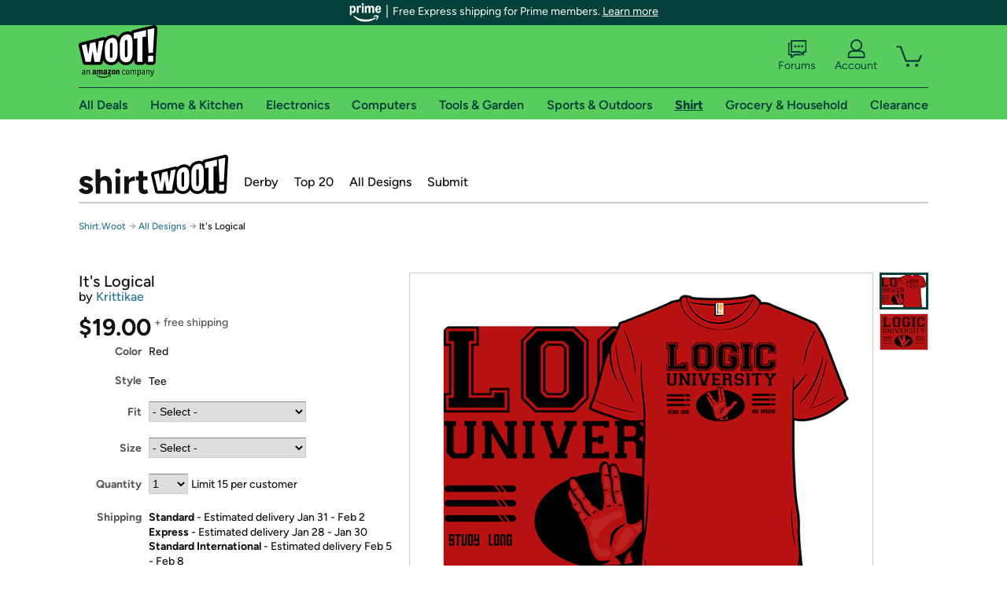

--- FILE ---
content_type: text/html; charset=utf-8
request_url: https://shirt.woot.com/offers/its-logical?ref=cnt_ctlg_dgn_36
body_size: 21891
content:



    <!DOCTYPE html>
    <html>
    <head>
        <!--AWS RUM-->
<script>(function (n, i, v, r, s, c, x, z) { x = window.AwsRumClient = { q: [], n: n, i: i, v: v, r: r, c: c }; window[n] = function (c, p) { x.q.push({ c: c, p: p }); }; z = document.createElement('script'); z.async = true; z.src = s; document.head.insertBefore(z, document.head.getElementsByTagName('script')[0]); })('cwr', 'f3691888-3da1-4d69-a78a-bbc88c499553', '1.0.0', 'us-east-1', 'https://client.rum.us-east-1.amazonaws.com/1.5.0/cwr.js', { guestRoleArn: "arn:aws:iam::525508281157:role/RUM-Monitor-us-east-1-525508281157-0063818041461-Unauth", identityPoolId: "us-east-1:9d0ab28f-ed32-4a67-84b0-1a981cafd7fb", endpoint: "https://dataplane.rum.us-east-1.amazonaws.com", telemetries: ["performance", "errors", "http"], allowCookies: true, enableXRay: true });</script>
<!--End AWS RUM-->

        <title>It&#39;s Logical</title>
        <link rel="icon" type="image/png" href="https://d3rqdbvvokrlbl.cloudfront.net/lib/Images/favicon/favicon-96x96.2025.png" sizes="96x96" />
<link rel="icon" type="image/svg+xml" href="https://d3rqdbvvokrlbl.cloudfront.net/lib/Images/favicon/favicon.2025.svg" />
<link rel="apple-touch-icon" sizes="180x180" href="https://d3rqdbvvokrlbl.cloudfront.net/lib/Images/favicon/apple-touch-icon.5.png" />
<meta name="apple-mobile-web-app-title" content="Woot!" />


        <link href="https://d3rqdbvvokrlbl.cloudfront.net/areas/shirt.woot/styles/shared/layout.53e626251032.less" rel="stylesheet" />
        <link href="https://shirt.woot.com/offers/its-logical"
              rel="canonical">
        
        <meta content="width=1100" name="viewport" />
        <meta name="google-site-verification" content="OvtTPma0yP_gBPm58WnY3eTo2QcEZerb24x8gTUgiZQ" />
        <script crossorigin="anonymous" src="https://d3rqdbvvokrlbl.cloudfront.net/lib/scripts/shared/jquery-modernizr.53e626251032.js"></script>

        <meta content="2026-01-23T02:21:29.6242782Z" id="timestamp">

            
    <meta property="fb:app_id" content="121800081168103" />
    <meta property="og:description" content="It&#39;s Logical" />

            <meta property="og:image" content="https://images-na.ssl-images-amazon.com/images/S/mediaservice.woot.com/9db04343-5556-44d1-bdfb-dd52944e3e02._AC_SR882,441_.png" />
            <meta property="og:image" content="https://images-na.ssl-images-amazon.com/images/S/mediaservice.woot.com/70d57db6-0fb5-4cfc-b8aa-842109d8753f._AC_SR882,441_.png" />
    <meta property="og:site_name" content="Shirt.Woot" />
    <meta property="og:title" content="It&#39;s Logical - $19.00 - Free shipping" />
    <meta property="og:url" content="https://shirt.woot.com/offers/its-logical" />
    <meta property="og:type" content="product" />
        <meta property="product:price:amount" content="19.0" />
            <meta property="product:price:currency" content="USD" />
                <meta name="twitter:card" content="summary_large_image" />
        <meta name="twitter:site" content="@woot" />
            <meta name="twitter:image" content="https://images-na.ssl-images-amazon.com/images/S/mediaservice.woot.com/9db04343-5556-44d1-bdfb-dd52944e3e02._AC_SR882,441_.png" />


        <script>
            var googletag = googletag || {};
            googletag.cmd = googletag.cmd || [];
            (function () {
                var gads = document.createElement("script");
                gads.async = true;
                gads.type = "text/javascript";
                var useSSL = "https:" == document.location.protocol;
                gads.src = (useSSL ? "https:" : "http:") + "//www.googletagservices.com/tag/js/gpt.js";
                var node = document.getElementsByTagName("script")[0];
                node.parentNode.insertBefore(gads, node);
            })();
        </script>

        
            <script>
        var googleDataLayer = googleDataLayer || [];
        googleDataLayer.push({
            customDimensions: {
                displayType: 'Desktop',
            },
        });
    </script>

    <!-- Google Tag Manager -->
    <script>
        (function (w, d, s, l, i) {
            w[l] = w[l] || []; w[l].push({
                'gtm.start':
                    new Date().getTime(), event: 'gtm.js'
            }); var f = d.getElementsByTagName(s)[0],
                j = d.createElement(s), dl = l != 'dataLayer' ? '&l=' + l : ''; j.async = true; j.src =
                    '//www.googletagmanager.com/gtm.js?id=' + i + dl; f.parentNode.insertBefore(j, f);
        })(window, document, 'script', 'googleDataLayer', 'GTM-KBS4QP');</script>
    <!-- End Google Tag Manager -->


        

        <!-- Optimizely -->
        <script src="https://cdn.optimizely.com/js/25069340825.js"></script>
        <!-- End Optimizely -->

        
    <link href="https://shirt.woot.com/offers/its-logical" rel="canonical" />
    <link href="https://d3rqdbvvokrlbl.cloudfront.net/styles/offers/detail.53e626251032.less" rel="stylesheet" />


    <script>
        var offerPurchaseLimit = 15;
        var offerAvailableQuantity = 15;
        var offerItems = [{"Id":"85f89d8c-1fd1-4dda-8e52-0f0588b1e005","Asin":null,"AmazonPrice":null,"Attributes":[{"Key":"Fit","Value":"Classic"},{"Key":"Size","Value":"Men\u0027s Small"}],"FormattedDiscount":"","FormattedListPrice":"","FormattedSalePrice":"$19.00","FormattedWarrantyPrice":null,"Key":"Classic|Men\u0027s Small","ListPrice":0,"Quantity":15,"SalePrice":19.0,"SKU":"XQ916775d","TotalReviews":null,"WarrantyPrice":null,"WarrantyTerm":null,"WarrantyUrl":null},{"Id":"803da4ea-b7a8-4bbf-a303-55b001ae642a","Asin":null,"AmazonPrice":null,"Attributes":[{"Key":"Fit","Value":"Classic"},{"Key":"Size","Value":"Men\u0027s Medium"}],"FormattedDiscount":"","FormattedListPrice":"","FormattedSalePrice":"$19.00","FormattedWarrantyPrice":null,"Key":"Classic|Men\u0027s Medium","ListPrice":0,"Quantity":15,"SalePrice":19.0,"SKU":"XQ916775e","TotalReviews":null,"WarrantyPrice":null,"WarrantyTerm":null,"WarrantyUrl":null},{"Id":"642a01cb-d5bc-47b6-86b2-3aaf7be67180","Asin":null,"AmazonPrice":null,"Attributes":[{"Key":"Fit","Value":"Classic"},{"Key":"Size","Value":"Men\u0027s Large"}],"FormattedDiscount":"","FormattedListPrice":"","FormattedSalePrice":"$19.00","FormattedWarrantyPrice":null,"Key":"Classic|Men\u0027s Large","ListPrice":0,"Quantity":15,"SalePrice":19.0,"SKU":"XQ916775f","TotalReviews":null,"WarrantyPrice":null,"WarrantyTerm":null,"WarrantyUrl":null},{"Id":"c0de3403-630a-4dc9-aaf6-bb0f4e5711ff","Asin":null,"AmazonPrice":null,"Attributes":[{"Key":"Fit","Value":"Classic"},{"Key":"Size","Value":"Men\u0027s XL"}],"FormattedDiscount":"","FormattedListPrice":"","FormattedSalePrice":"$19.00","FormattedWarrantyPrice":null,"Key":"Classic|Men\u0027s XL","ListPrice":0,"Quantity":15,"SalePrice":19.0,"SKU":"XQ916775g","TotalReviews":null,"WarrantyPrice":null,"WarrantyTerm":null,"WarrantyUrl":null},{"Id":"f2af37f1-12e0-45f2-bd73-d17dd2ef5bf6","Asin":null,"AmazonPrice":null,"Attributes":[{"Key":"Fit","Value":"Classic"},{"Key":"Size","Value":"Men\u0027s 2XL"}],"FormattedDiscount":"","FormattedListPrice":"","FormattedSalePrice":"$19.00","FormattedWarrantyPrice":null,"Key":"Classic|Men\u0027s 2XL","ListPrice":0,"Quantity":15,"SalePrice":19.0,"SKU":"XQ916775h","TotalReviews":null,"WarrantyPrice":null,"WarrantyTerm":null,"WarrantyUrl":null},{"Id":"9afa4059-2a92-423b-96af-8689cf84c5be","Asin":null,"AmazonPrice":null,"Attributes":[{"Key":"Fit","Value":"Classic"},{"Key":"Size","Value":"Men\u0027s 3XL"}],"FormattedDiscount":"","FormattedListPrice":"","FormattedSalePrice":"$19.00","FormattedWarrantyPrice":null,"Key":"Classic|Men\u0027s 3XL","ListPrice":0,"Quantity":15,"SalePrice":19.0,"SKU":"XQ916775j","TotalReviews":null,"WarrantyPrice":null,"WarrantyTerm":null,"WarrantyUrl":null},{"Id":"edbb416d-a44c-43e0-85da-7ae40711bc22","Asin":null,"AmazonPrice":null,"Attributes":[{"Key":"Fit","Value":"Classic"},{"Key":"Size","Value":"Women\u0027s Small"}],"FormattedDiscount":"","FormattedListPrice":"","FormattedSalePrice":"$19.00","FormattedWarrantyPrice":null,"Key":"Classic|Women\u0027s Small","ListPrice":0,"Quantity":15,"SalePrice":19.0,"SKU":"XQ916775a","TotalReviews":null,"WarrantyPrice":null,"WarrantyTerm":null,"WarrantyUrl":null},{"Id":"aadc5dc0-3a55-4933-a106-c9cd89aa8650","Asin":null,"AmazonPrice":null,"Attributes":[{"Key":"Fit","Value":"Classic"},{"Key":"Size","Value":"Women\u0027s Medium"}],"FormattedDiscount":"","FormattedListPrice":"","FormattedSalePrice":"$19.00","FormattedWarrantyPrice":null,"Key":"Classic|Women\u0027s Medium","ListPrice":0,"Quantity":15,"SalePrice":19.0,"SKU":"XQ916775b","TotalReviews":null,"WarrantyPrice":null,"WarrantyTerm":null,"WarrantyUrl":null},{"Id":"a5b7ac52-53cf-42a2-a9a3-489cf0d0c45d","Asin":null,"AmazonPrice":null,"Attributes":[{"Key":"Fit","Value":"Classic"},{"Key":"Size","Value":"Women\u0027s Large"}],"FormattedDiscount":"","FormattedListPrice":"","FormattedSalePrice":"$19.00","FormattedWarrantyPrice":null,"Key":"Classic|Women\u0027s Large","ListPrice":0,"Quantity":15,"SalePrice":19.0,"SKU":"XQ916775c","TotalReviews":null,"WarrantyPrice":null,"WarrantyTerm":null,"WarrantyUrl":null},{"Id":"3a3006e3-d006-4ab6-846b-7ac0117264e1","Asin":null,"AmazonPrice":null,"Attributes":[{"Key":"Fit","Value":"Classic"},{"Key":"Size","Value":"Women\u0027s XL"}],"FormattedDiscount":"","FormattedListPrice":"","FormattedSalePrice":"$19.00","FormattedWarrantyPrice":null,"Key":"Classic|Women\u0027s XL","ListPrice":0,"Quantity":15,"SalePrice":19.0,"SKU":"XQ916775i","TotalReviews":null,"WarrantyPrice":null,"WarrantyTerm":null,"WarrantyUrl":null},{"Id":"0d46c9c8-5c1e-4e03-aa06-207cdabcd9d6","Asin":null,"AmazonPrice":null,"Attributes":[{"Key":"Fit","Value":"Classic"},{"Key":"Size","Value":"Women\u0027s 2XL"}],"FormattedDiscount":"","FormattedListPrice":"","FormattedSalePrice":"$19.00","FormattedWarrantyPrice":null,"Key":"Classic|Women\u0027s 2XL","ListPrice":0,"Quantity":15,"SalePrice":19.0,"SKU":"XQ916775k","TotalReviews":null,"WarrantyPrice":null,"WarrantyTerm":null,"WarrantyUrl":null},{"Id":"6b13b34c-61f1-4497-b897-ccd51141c29c","Asin":null,"AmazonPrice":null,"Attributes":[{"Key":"Fit","Value":"Classic"},{"Key":"Size","Value":"Women\u0027s 3XL"}],"FormattedDiscount":"","FormattedListPrice":"","FormattedSalePrice":"$19.00","FormattedWarrantyPrice":null,"Key":"Classic|Women\u0027s 3XL","ListPrice":0,"Quantity":15,"SalePrice":19.0,"SKU":"XQ916775l","TotalReviews":null,"WarrantyPrice":null,"WarrantyTerm":null,"WarrantyUrl":null},{"Id":"21d6c769-8a15-4af9-a764-9c658cb43139","Asin":null,"AmazonPrice":null,"Attributes":[{"Key":"Fit","Value":"Classic"},{"Key":"Size","Value":"Kids 2"}],"FormattedDiscount":"","FormattedListPrice":"","FormattedSalePrice":"$19.00","FormattedWarrantyPrice":null,"Key":"Classic|Kids 2","ListPrice":0,"Quantity":15,"SalePrice":19.0,"SKU":"XQ916775r","TotalReviews":null,"WarrantyPrice":null,"WarrantyTerm":null,"WarrantyUrl":null},{"Id":"9805c7c8-7ed7-4092-ad4f-daf41db62507","Asin":null,"AmazonPrice":null,"Attributes":[{"Key":"Fit","Value":"Classic"},{"Key":"Size","Value":"Kids 3"}],"FormattedDiscount":"","FormattedListPrice":"","FormattedSalePrice":"$19.00","FormattedWarrantyPrice":null,"Key":"Classic|Kids 3","ListPrice":0,"Quantity":15,"SalePrice":19.0,"SKU":"XQ916775s","TotalReviews":null,"WarrantyPrice":null,"WarrantyTerm":null,"WarrantyUrl":null},{"Id":"456612a0-a4f9-48af-a340-8e138a9fd798","Asin":null,"AmazonPrice":null,"Attributes":[{"Key":"Fit","Value":"Classic"},{"Key":"Size","Value":"Kids 4"}],"FormattedDiscount":"","FormattedListPrice":"","FormattedSalePrice":"$19.00","FormattedWarrantyPrice":null,"Key":"Classic|Kids 4","ListPrice":0,"Quantity":15,"SalePrice":19.0,"SKU":"XQ916775t","TotalReviews":null,"WarrantyPrice":null,"WarrantyTerm":null,"WarrantyUrl":null},{"Id":"f7af1b86-b859-40e0-86b1-f9ae675da292","Asin":null,"AmazonPrice":null,"Attributes":[{"Key":"Fit","Value":"Classic"},{"Key":"Size","Value":"Kids 6"}],"FormattedDiscount":"","FormattedListPrice":"","FormattedSalePrice":"$19.00","FormattedWarrantyPrice":null,"Key":"Classic|Kids 6","ListPrice":0,"Quantity":15,"SalePrice":19.0,"SKU":"XQ916775v","TotalReviews":null,"WarrantyPrice":null,"WarrantyTerm":null,"WarrantyUrl":null},{"Id":"58b80edf-650b-423c-9c36-7b7833b7d186","Asin":null,"AmazonPrice":null,"Attributes":[{"Key":"Fit","Value":"Classic"},{"Key":"Size","Value":"Kids 8"}],"FormattedDiscount":"","FormattedListPrice":"","FormattedSalePrice":"$19.00","FormattedWarrantyPrice":null,"Key":"Classic|Kids 8","ListPrice":0,"Quantity":15,"SalePrice":19.0,"SKU":"XQ916775w","TotalReviews":null,"WarrantyPrice":null,"WarrantyTerm":null,"WarrantyUrl":null},{"Id":"a5933bda-1a29-458e-9d3d-c8a841f572a9","Asin":null,"AmazonPrice":null,"Attributes":[{"Key":"Fit","Value":"Classic"},{"Key":"Size","Value":"Kids 10"}],"FormattedDiscount":"","FormattedListPrice":"","FormattedSalePrice":"$19.00","FormattedWarrantyPrice":null,"Key":"Classic|Kids 10","ListPrice":0,"Quantity":15,"SalePrice":19.0,"SKU":"XQ916775x","TotalReviews":null,"WarrantyPrice":null,"WarrantyTerm":null,"WarrantyUrl":null},{"Id":"0470ee26-58e9-404c-96c0-76cff6c8c23f","Asin":null,"AmazonPrice":null,"Attributes":[{"Key":"Fit","Value":"Classic"},{"Key":"Size","Value":"Kids 12"}],"FormattedDiscount":"","FormattedListPrice":"","FormattedSalePrice":"$19.00","FormattedWarrantyPrice":null,"Key":"Classic|Kids 12","ListPrice":0,"Quantity":15,"SalePrice":19.0,"SKU":"XQ916775y","TotalReviews":null,"WarrantyPrice":null,"WarrantyTerm":null,"WarrantyUrl":null},{"Id":"b402277e-12e3-4497-a8c0-e626f3c91625","Asin":null,"AmazonPrice":null,"Attributes":[{"Key":"Fit","Value":"Fitted"},{"Key":"Size","Value":"Men\u0027s Small"}],"FormattedDiscount":"","FormattedListPrice":"","FormattedSalePrice":"$19.00","FormattedWarrantyPrice":null,"Key":"Fitted|Men\u0027s Small","ListPrice":0,"Quantity":0,"SalePrice":19.0,"SKU":"XQJ16775d","TotalReviews":null,"WarrantyPrice":null,"WarrantyTerm":null,"WarrantyUrl":null},{"Id":"c94b774c-35fd-4a7e-b46b-1eda811e155e","Asin":null,"AmazonPrice":null,"Attributes":[{"Key":"Fit","Value":"Fitted"},{"Key":"Size","Value":"Men\u0027s Medium"}],"FormattedDiscount":"","FormattedListPrice":"","FormattedSalePrice":"$19.00","FormattedWarrantyPrice":null,"Key":"Fitted|Men\u0027s Medium","ListPrice":0,"Quantity":0,"SalePrice":19.0,"SKU":"XQJ16775e","TotalReviews":null,"WarrantyPrice":null,"WarrantyTerm":null,"WarrantyUrl":null},{"Id":"56dea7bc-df98-4432-9efe-f7163c25cc29","Asin":null,"AmazonPrice":null,"Attributes":[{"Key":"Fit","Value":"Fitted"},{"Key":"Size","Value":"Men\u0027s Large"}],"FormattedDiscount":"","FormattedListPrice":"","FormattedSalePrice":"$19.00","FormattedWarrantyPrice":null,"Key":"Fitted|Men\u0027s Large","ListPrice":0,"Quantity":0,"SalePrice":19.0,"SKU":"XQJ16775f","TotalReviews":null,"WarrantyPrice":null,"WarrantyTerm":null,"WarrantyUrl":null},{"Id":"64adc05e-5da3-4278-bd7d-fc11093f907b","Asin":null,"AmazonPrice":null,"Attributes":[{"Key":"Fit","Value":"Fitted"},{"Key":"Size","Value":"Men\u0027s XL"}],"FormattedDiscount":"","FormattedListPrice":"","FormattedSalePrice":"$19.00","FormattedWarrantyPrice":null,"Key":"Fitted|Men\u0027s XL","ListPrice":0,"Quantity":0,"SalePrice":19.0,"SKU":"XQJ16775g","TotalReviews":null,"WarrantyPrice":null,"WarrantyTerm":null,"WarrantyUrl":null},{"Id":"5c7c17a1-6e77-45ac-b554-d506bb0447dc","Asin":null,"AmazonPrice":null,"Attributes":[{"Key":"Fit","Value":"Fitted"},{"Key":"Size","Value":"Men\u0027s 2XL"}],"FormattedDiscount":"","FormattedListPrice":"","FormattedSalePrice":"$19.00","FormattedWarrantyPrice":null,"Key":"Fitted|Men\u0027s 2XL","ListPrice":0,"Quantity":0,"SalePrice":19.0,"SKU":"XQJ16775h","TotalReviews":null,"WarrantyPrice":null,"WarrantyTerm":null,"WarrantyUrl":null},{"Id":"536dc06d-2f84-4670-a77b-28db19c496c3","Asin":null,"AmazonPrice":null,"Attributes":[{"Key":"Fit","Value":"Fitted"},{"Key":"Size","Value":"Men\u0027s 3XL"}],"FormattedDiscount":"","FormattedListPrice":"","FormattedSalePrice":"$19.00","FormattedWarrantyPrice":null,"Key":"Fitted|Men\u0027s 3XL","ListPrice":0,"Quantity":0,"SalePrice":19.0,"SKU":"XQJ16775j","TotalReviews":null,"WarrantyPrice":null,"WarrantyTerm":null,"WarrantyUrl":null},{"Id":"b87a89eb-0354-4856-a60c-e677b807596c","Asin":null,"AmazonPrice":null,"Attributes":[{"Key":"Fit","Value":"Fitted"},{"Key":"Size","Value":"Women\u0027s Small"}],"FormattedDiscount":"","FormattedListPrice":"","FormattedSalePrice":"$19.00","FormattedWarrantyPrice":null,"Key":"Fitted|Women\u0027s Small","ListPrice":0,"Quantity":0,"SalePrice":19.0,"SKU":"XQJ16775a","TotalReviews":null,"WarrantyPrice":null,"WarrantyTerm":null,"WarrantyUrl":null},{"Id":"882c59ae-1200-4f62-a8dc-49227fb53549","Asin":null,"AmazonPrice":null,"Attributes":[{"Key":"Fit","Value":"Fitted"},{"Key":"Size","Value":"Women\u0027s Medium"}],"FormattedDiscount":"","FormattedListPrice":"","FormattedSalePrice":"$19.00","FormattedWarrantyPrice":null,"Key":"Fitted|Women\u0027s Medium","ListPrice":0,"Quantity":0,"SalePrice":19.0,"SKU":"XQJ16775b","TotalReviews":null,"WarrantyPrice":null,"WarrantyTerm":null,"WarrantyUrl":null},{"Id":"6f03bafc-e917-4e3c-b594-d08b8cb666e1","Asin":null,"AmazonPrice":null,"Attributes":[{"Key":"Fit","Value":"Fitted"},{"Key":"Size","Value":"Women\u0027s Large"}],"FormattedDiscount":"","FormattedListPrice":"","FormattedSalePrice":"$19.00","FormattedWarrantyPrice":null,"Key":"Fitted|Women\u0027s Large","ListPrice":0,"Quantity":0,"SalePrice":19.0,"SKU":"XQJ16775c","TotalReviews":null,"WarrantyPrice":null,"WarrantyTerm":null,"WarrantyUrl":null},{"Id":"f25620ca-ce5b-4bb6-ab9c-06c0efd54537","Asin":null,"AmazonPrice":null,"Attributes":[{"Key":"Fit","Value":"Fitted"},{"Key":"Size","Value":"Women\u0027s XL"}],"FormattedDiscount":"","FormattedListPrice":"","FormattedSalePrice":"$19.00","FormattedWarrantyPrice":null,"Key":"Fitted|Women\u0027s XL","ListPrice":0,"Quantity":0,"SalePrice":19.0,"SKU":"XQJ16775i","TotalReviews":null,"WarrantyPrice":null,"WarrantyTerm":null,"WarrantyUrl":null},{"Id":"8d8279ac-dd30-4c21-99b0-3779506e6ce9","Asin":null,"AmazonPrice":null,"Attributes":[{"Key":"Fit","Value":"Fitted"},{"Key":"Size","Value":"Women\u0027s 2XL"}],"FormattedDiscount":"","FormattedListPrice":"","FormattedSalePrice":"$19.00","FormattedWarrantyPrice":null,"Key":"Fitted|Women\u0027s 2XL","ListPrice":0,"Quantity":0,"SalePrice":19.0,"SKU":"XQJ16775k","TotalReviews":null,"WarrantyPrice":null,"WarrantyTerm":null,"WarrantyUrl":null},{"Id":"b4ddb953-da3a-4460-8fb8-5c3108e071ce","Asin":null,"AmazonPrice":null,"Attributes":[{"Key":"Fit","Value":"Fitted"},{"Key":"Size","Value":"Kids 2"}],"FormattedDiscount":"","FormattedListPrice":"","FormattedSalePrice":"$19.00","FormattedWarrantyPrice":null,"Key":"Fitted|Kids 2","ListPrice":0,"Quantity":0,"SalePrice":19.0,"SKU":"XQJ16775r","TotalReviews":null,"WarrantyPrice":null,"WarrantyTerm":null,"WarrantyUrl":null},{"Id":"043d9ff9-0ce7-4a7a-bf3b-f905960116f1","Asin":null,"AmazonPrice":null,"Attributes":[{"Key":"Fit","Value":"Fitted"},{"Key":"Size","Value":"Kids 3"}],"FormattedDiscount":"","FormattedListPrice":"","FormattedSalePrice":"$19.00","FormattedWarrantyPrice":null,"Key":"Fitted|Kids 3","ListPrice":0,"Quantity":0,"SalePrice":19.0,"SKU":"XQJ16775s","TotalReviews":null,"WarrantyPrice":null,"WarrantyTerm":null,"WarrantyUrl":null},{"Id":"1aa3426c-2949-42ea-9d61-5c112619e87a","Asin":null,"AmazonPrice":null,"Attributes":[{"Key":"Fit","Value":"Fitted"},{"Key":"Size","Value":"Kids 4"}],"FormattedDiscount":"","FormattedListPrice":"","FormattedSalePrice":"$19.00","FormattedWarrantyPrice":null,"Key":"Fitted|Kids 4","ListPrice":0,"Quantity":0,"SalePrice":19.0,"SKU":"XQJ16775t","TotalReviews":null,"WarrantyPrice":null,"WarrantyTerm":null,"WarrantyUrl":null},{"Id":"2ee0be98-cc2c-49d8-a412-f5e3e9bd5ad9","Asin":null,"AmazonPrice":null,"Attributes":[{"Key":"Fit","Value":"Fitted"},{"Key":"Size","Value":"Kids 6"}],"FormattedDiscount":"","FormattedListPrice":"","FormattedSalePrice":"$19.00","FormattedWarrantyPrice":null,"Key":"Fitted|Kids 6","ListPrice":0,"Quantity":0,"SalePrice":19.0,"SKU":"XQJ16775v","TotalReviews":null,"WarrantyPrice":null,"WarrantyTerm":null,"WarrantyUrl":null},{"Id":"34bd6fc5-3229-423c-8fd5-31db64a2518c","Asin":null,"AmazonPrice":null,"Attributes":[{"Key":"Fit","Value":"Fitted"},{"Key":"Size","Value":"Kids 8"}],"FormattedDiscount":"","FormattedListPrice":"","FormattedSalePrice":"$19.00","FormattedWarrantyPrice":null,"Key":"Fitted|Kids 8","ListPrice":0,"Quantity":0,"SalePrice":19.0,"SKU":"XQJ16775w","TotalReviews":null,"WarrantyPrice":null,"WarrantyTerm":null,"WarrantyUrl":null},{"Id":"b9efccfa-cf1f-4a6c-91c6-7c4dc5957a2e","Asin":null,"AmazonPrice":null,"Attributes":[{"Key":"Fit","Value":"Fitted"},{"Key":"Size","Value":"Kids 10"}],"FormattedDiscount":"","FormattedListPrice":"","FormattedSalePrice":"$19.00","FormattedWarrantyPrice":null,"Key":"Fitted|Kids 10","ListPrice":0,"Quantity":0,"SalePrice":19.0,"SKU":"XQJ16775x","TotalReviews":null,"WarrantyPrice":null,"WarrantyTerm":null,"WarrantyUrl":null},{"Id":"36ad07d2-01b5-4fcf-a8a1-1c9d4c97abed","Asin":null,"AmazonPrice":null,"Attributes":[{"Key":"Fit","Value":"Fitted"},{"Key":"Size","Value":"Kids 12"}],"FormattedDiscount":"","FormattedListPrice":"","FormattedSalePrice":"$19.00","FormattedWarrantyPrice":null,"Key":"Fitted|Kids 12","ListPrice":0,"Quantity":0,"SalePrice":19.0,"SKU":"XQJ16775y","TotalReviews":null,"WarrantyPrice":null,"WarrantyTerm":null,"WarrantyUrl":null}];
        var usePriceUpdate = false;
        var eventType = "CatalogEvent";
        var eventId = "493a1362-ea07-49f5-a89c-2716011bfef3";
        var offerId = "369c5d35-53cf-426e-a989-f6a4858e68bc";
        var offerTitle = "It&#39;s Logical";
    </script>


<!-- Longitude Advertisement -->
        <script>
            window.addEventListener("load", function () {
                var s = document.createElement('script');
                s.type = 'text/javascript';
                s.async = true;
                s.src = 'https://lngtd.com/woot.js';
                var h = document.getElementsByTagName('head')[0];
                h.append(s);
            });
        </script>
<!-- End Longitude Advertisement -->

        <style> </style > <script> $(function(){
if (document.location.href.indexOf('woot.com/offers/') < 0) {
    return;
}

var $linksWithWrongUrl = $('a[href="https://admin.woot.com/warranty"]');
if ($linksWithWrongUrl.length === 0) {
    return;
}
$linksWithWrongUrl.attr('href', document.location.origin + '/warranty');
}) </script> <style > </style><style></style >
<script>
$(document).ready(function () { 
$('p, h1, h2, h3, a').filter(':contains("Woot Inc"), :contains("Woot, Inc")').each(function(){$(this).text($(this).text().replace(/Woot,? Inc\.?/g,"Woot LLC")); });
});
</script>
<style ></style>

    </head>

    <body>
        

    <!-- Google Tag Manager (noscript) -->
        <noscript><iframe src="//www.googletagmanager.com/ns.html?id=GTM-KBS4QP"
        height="0" width="0" style="display:none;visibility:hidden" sandbox=""></iframe></noscript>
    <!-- End Google Tag Manager (noscript) -->


        
        <div id="header-container">
            
    
<div class="prime-header global-prime-header" data-test-ui="prime-logo-header">
    <img src="https://d3rqdbvvokrlbl.cloudfront.net/images/prime/prime-logo.svg" class="prime-logo-icon" alt="Logo of Amazon Prime" />
        <span>Free Express shipping for Prime members. <a href="#" data-test-ui="prime-header-click">Learn more</a></span>
</div>



<section id="prime-modal" data-test-ui="prime-header-open">
    <a href="#" class="close" aria-label="Close" data-test-ui="prime-header-close">X</a>
    <header data-test-ui="prime-header-title">
        <div class="prime-logo"><img src="https://d3rqdbvvokrlbl.cloudfront.net/lib/images/shared/amazon-prime.svg" /></div>
        <h1>Free shipping for Prime members on Woot!</h1>
    </header>
    <div data-test-ui="prime-header-content">
        <p>Woot! customers who are Amazon Prime members can enjoy special shipping benefits on Woot!, including:</p>
        <ul>
            <li>Free Standard shipping on Woot! orders</li>
            <li>Free Express shipping on Shirt.Woot orders</li>
        </ul>
        <p>Amazon Prime membership required. See individual offer pages for shipping details and restrictions. Not valid for international shipping addresses.</p>

            <div class="login-with-amazon" data-test-ui="prime-header-lwa">
                <p>Get started by logging in with Amazon or try a 30-day free trial of Amazon Prime<sup>*</sup></p>
                <a href="https://account.woot.com/Reauthenticate?openLwaModal=True&amp;ref=cnt_prime_lwa" class="auth-lwa-button">Login with Amazon</a>
                <a href=https://www.amazon.com/tryprimefree?ref_=assoc_tag_ph_1427739975520&amp;_encoding=UTF8&amp;camp=1789&amp;creative=9325&amp;linkCode=pf4&amp;tag=woot034-20&amp;linkId=1ec97244b92d7ba41db6dbde37269e59 target="_blank" class="prime-trial-flat-button">Try a 30-day free trial of Amazon Prime</a>
                <p class="re-login"><sup>*</sup>Re-login required on Woot! for benefits to take effect</p>
            </div>
    </div>
</section>



            



<a class="amazon-ingress" href="#" data-test-ui="amazon-ingress"><div class="arrow"></div>Back to Amazon.com</a>

<header id="global-header">
    <div class="header-container">
        <nav class="actions">
            <div class="logo-container">
                <a class="logo-container"     href="https://www.woot.com/?ref=w_ngh_w_2#ref=shirt.woot.com/header/tab@1.10-woot" data-ref-tag="w_ngh_w_2"
>
                    <img src="https://d3rqdbvvokrlbl.cloudfront.net/lib/images/sites/header/woot-logo.svg" alt="W-O-O-T exclamation. Woooot! an Amazon company." />
                </a>
            </div>
            <div class="actions-list-container menu-items-container">
                <div class="action-box">
                    <ul class="actions-list">
                        <li>
                            <a href="https://forums.woot.com/" class="forums">
                                <svg width="25" height="24" viewBox="0 0 25 24" fill="none"
    xmlns="http://www.w3.org/2000/svg">
    <g clip-path="url(#clip0_503_10326)">
        <g clip-path="url(#clip1_503_10326)">
            <path d="M24.21 1.29C24.03 1.11 23.78 1 23.52 1H5.02004C4.76004 1 4.51004 1.1 4.33004 1.29C4.15004 1.47 4.04004 1.72 4.04004 1.98V15.95C4.04004 16.21 4.14004 16.46 4.33004 16.64C4.52004 16.82 4.76004 16.93 5.02004 16.93H15.21L19.33 20.29C19.62 20.53 20.03 20.58 20.37 20.42C20.71 20.26 20.93 19.91 20.93 19.54V16.93H23.54C23.8 16.93 24.05 16.83 24.23 16.64C24.41 16.46 24.52 16.21 24.52 15.95V1.98C24.52 1.72 24.42 1.47 24.23 1.29H24.21ZM19.94 14.97C19.68 14.97 19.43 15.07 19.25 15.26C19.07 15.44 18.96 15.69 18.96 15.95V17.48L16.17 15.2C16 15.06 15.78 14.98 15.55 14.98H6.00004V2.95H22.55V14.97H19.94Z" fill="#121212"/>
            <path d="M18.6499 7.5C17.8399 7.5 17.1799 8.16 17.1799 8.97C17.1799 9.78 17.8399 10.44 18.6499 10.44C19.4599 10.44 20.1199 9.78 20.1199 8.97C20.1199 8.16 19.4599 7.5 18.6499 7.5Z" fill="#121212"/>
            <path d="M14.27 7.5C13.46 7.5 12.8 8.16 12.8 8.97C12.8 9.78 13.46 10.44 14.27 10.44C15.08 10.44 15.74 9.78 15.74 8.97C15.74 8.16 15.08 7.5 14.27 7.5Z" fill="#121212"/>
            <path d="M9.90005 7.5C9.09005 7.5 8.43005 8.16 8.43005 8.97C8.43005 9.78 9.09005 10.44 9.90005 10.44C10.7101 10.44 11.3701 9.78 11.3701 8.97C11.3701 8.16 10.7101 7.5 9.90005 7.5Z" fill="#121212"/>
            <path d="M15.69 18.49H9.45C9.22 18.49 9.01 18.57 8.83 18.71L6.04 20.99V19.46C6.04 19.2 5.94 18.95 5.75 18.77C5.56 18.59 5.32 18.48 5.06 18.48H2.45V6.41997H3.16V4.46997H1.48C1.22 4.46997 0.97 4.56997 0.79 4.75997C0.61 4.93997 0.5 5.18997 0.5 5.44997V19.46C0.5 19.72 0.6 19.97 0.79 20.15C0.97 20.33 1.22 20.44 1.48 20.44H4.09V23.05C4.09 23.43 4.31 23.77 4.65 23.93C4.99 24.09 5.39 24.04 5.69 23.8L9.81 20.44H18.08L15.7 18.49H15.69Z" fill="#121212"/>
        </g>
    </g>
    <g transform="translate(25,0)" clip-path="url(#clip0_504_10390)">
        <g clip-path="url(#clip1_504_10390)">
            <path d="M24.21 1.29C24.03 1.11 23.78 1 23.52 1H5.02004C4.76004 1 4.51004 1.1 4.33004 1.29C4.15004 1.47 4.04004 1.72 4.04004 1.98V15.95C4.04004 16.21 4.14004 16.46 4.33004 16.64C4.51004 16.82 4.76004 16.93 5.02004 16.93H15.21L19.33 20.29C19.62 20.53 20.03 20.58 20.37 20.42C20.71 20.26 20.93 19.91 20.93 19.54V16.93H23.54C23.8 16.93 24.05 16.83 24.23 16.64C24.41 16.45 24.52 16.21 24.52 15.95V1.98C24.52 1.72 24.42 1.47 24.23 1.29H24.21ZM9.90004 10.43C9.09004 10.43 8.43004 9.77 8.43004 8.96C8.43004 8.15 9.09004 7.49 9.90004 7.49C10.71 7.49 11.37 8.15 11.37 8.96C11.37 9.77 10.71 10.43 9.90004 10.43ZM14.27 10.43C13.46 10.43 12.8 9.77 12.8 8.96C12.8 8.15 13.46 7.49 14.27 7.49C15.08 7.49 15.74 8.15 15.74 8.96C15.74 9.77 15.08 10.43 14.27 10.43ZM18.65 10.43C17.84 10.43 17.18 9.77 17.18 8.96C17.18 8.15 17.84 7.49 18.65 7.49C19.46 7.49 20.12 8.15 20.12 8.96C20.12 9.77 19.46 10.43 18.65 10.43Z" fill="#121212"/>
            <path d="M15.69 18.49H9.45C9.22 18.49 9.01 18.57 8.83 18.71L6.04 20.99V19.46C6.04 19.2 5.94 18.95 5.75 18.77C5.56 18.59 5.32 18.48 5.06 18.48H2.45V6.41997H3.16V4.46997H1.48C1.22 4.46997 0.97 4.56997 0.79 4.75997C0.61 4.93997 0.5 5.18997 0.5 5.44997V19.46C0.5 19.72 0.6 19.97 0.79 20.15C0.97 20.33 1.22 20.44 1.48 20.44H4.09V23.05C4.09 23.43 4.31 23.77 4.65 23.93C4.99 24.09 5.39 24.04 5.69 23.8L9.81 20.44H18.08L15.7 18.49H15.69Z" fill="#121212"/>
        </g>
    </g>
    <defs>
        <clipPath id="clip0_503_10326">
            <rect width="24" height="24" fill="white" transform="translate(0.5)"/>
        </clipPath>
        <clipPath id="clip1_503_10326">
            <rect width="24" height="23.02" fill="white" transform="translate(0.5 1)"/>
        </clipPath>
        <clipPath id="clip0_504_10390">
            <rect width="24" height="24" fill="white" transform="translate(0.5)"/>
        </clipPath>
        <clipPath id="clip1_504_10390">
            <rect width="24" height="23.02" fill="white" transform="translate(0.5 1)"/>
        </clipPath>
    </defs>
</svg>

                                Forums
                            </a>
                        </li>
                        <li>
<div id="account" class="logged-out">
    <div id="welcome" data-header-ref="ngh">
            <div class="shows-user-drop">
                <a class="signin account">
                    <svg width="25" height="24" viewBox="0 0 25 24" fill="none"
    xmlns="http://www.w3.org/2000/svg">
    <g clip-path="url(#clip0_503_10282)">
        <path d="M21.78 15.72C20.62 14.69 19.04 14.07 17.31 14.07H16.25C18.55 12.79 20.11 10.33 20.11 7.51C20.11 3.36 16.75 0 12.6 0C8.45 0 5.08 3.36 5.08 7.51C5.08 10.33 6.64 12.79 8.94 14.07H7.88C6.15 14.07 4.57 14.69 3.41 15.72C2.25 16.75 1.5 18.22 1.5 19.85V23C1.5 23.25 1.6 23.51 1.79 23.69C1.97 23.87 2.22 23.98 2.48 23.98H22.71C22.97 23.98 23.22 23.88 23.4 23.69C23.58 23.51 23.69 23.26 23.69 23V19.85C23.69 18.22 22.94 16.75 21.78 15.73V15.72ZM8.67 11.44C7.66 10.43 7.04 9.05 7.04 7.51C7.04 5.97 7.66 4.59 8.67 3.58C9.68 2.57 11.06 1.95 12.6 1.95C14.14 1.95 15.52 2.57 16.53 3.58C17.54 4.59 18.16 5.97 18.16 7.51C18.16 9.05 17.54 10.43 16.53 11.44C15.52 12.45 14.14 13.07 12.6 13.07C11.06 13.07 9.68 12.45 8.67 11.44ZM21.73 22.02H3.45V19.85C3.45 18.83 3.91 17.9 4.7 17.19C5.49 16.48 6.62 16.03 7.87 16.03H17.29C18.55 16.03 19.67 16.48 20.46 17.19C21.25 17.9 21.71 18.83 21.71 19.85V22.02H21.73Z" fill="#121212"/>
    </g>
    <g transform="translate(25,0)" clip-path="url(#clip0_504_10402)">
        <path d="M21.78 15.72C20.62 14.69 19.04 14.07 17.31 14.07H16.25C18.55 12.79 20.11 10.33 20.11 7.51C20.11 3.36 16.75 0 12.6 0C8.45 0 5.08 3.36 5.08 7.51C5.08 10.33 6.64 12.79 8.94 14.07H7.88C6.15 14.07 4.57 14.69 3.41 15.72C2.25 16.75 1.5 18.22 1.5 19.85V23C1.5 23.25 1.6 23.51 1.79 23.69C1.97 23.87 2.22 23.98 2.48 23.98H22.71C22.97 23.98 23.22 23.88 23.4 23.69C23.58 23.51 23.69 23.26 23.69 23V19.85C23.69 18.22 22.94 16.75 21.78 15.73V15.72Z" fill="#121212"/>
    </g>
    <defs>
        <clipPath id="clip0_503_10282">
            <rect width="22.19" height="23.97" fill="white" transform="translate(1.5)"/>
        </clipPath>
        <clipPath id="clip0_504_10402">
            <rect width="22.19" height="23.97" fill="white" transform="translate(1.5)"/>
        </clipPath>
    </defs>
</svg>
                    Account
                </a>
            </div>
            <div class="acct-option-list">
                <ul>
                    <li>
                        <a class="signin">Sign in</a>
                    </li>
                    <li>
                        <a class="signup">New to Woot? - Sign up</a>
                    </li>
                    <li>
                        <a href="https://account.woot.com/?ref=ngh_act_ya_dd_so">Your Account</a>
                    </li>
                    <li>
                        <a href="https://account.woot.com/purchasehistory?ref=ngh_act_syb_so">Stuff You Bought</a>
                    </li>
                    <li>
                        <a href="https://support.woot.com/?ref=ngh_act_spt_so">Customer Service</a>
                    </li>
                    <li>
                        <a href="https://www.woot.com/feedback?ref=ngh_act_fdbk_so">Feedback</a>
                    </li>
                </ul>
            </div>
    </div>
</div>
</li>
                        <li>


<div data-minicart-hassoldoutitems="false" data-minicart-ref-tag="ngh_mc_crt" id="minicart">
        <a aria-label="Shopping Cart" class="count" href="https://www.woot.com/cart?ref=w_ngh_mc_icon#ref=shirt.woot.com/header"></a>
        <div class="loading"></div>
</div>
</li>
                    </ul>
                </div>
            </div>
        </nav>
        <nav class="categories">
                <div id="category-tab-everything-woot" class="category everything-woot retail  ">
                    <a     href="https://www.woot.com/alldeals?ref=w_ngh_et_1#ref=shirt.woot.com/header/tab@0.10-everything" data-ref-tag="w_ngh_et_1"
 class="tab"><span class="title">All Deals</span></a>



<section id="lazy-4cf42541-4f8e-4db5-b9cf-d1138008b58e" class="lazy-container drop-down" data-lazy-url="https://shirt.woot.com/sites/headercategoryflyout?category=Everything.Woot&amp;tabIndex=0&amp;tabCount=10&amp;ref=w_ngh_et_1" data-lazy-target="#category-tab-everything-woot" data-lazy-trigger="mouseover touchstart">
    <span class="loading"></span>
</section>
                </div>
                <div id="category-tab-home-woot" class="category home-woot retail  ">
                    <a     href="https://www.woot.com/category/home?ref=w_ngh_hm_3#ref=shirt.woot.com/header/tab@2.10-home" data-ref-tag="w_ngh_hm_3"
 class="tab"><span class="title">Home &amp; Kitchen</span></a>



<section id="lazy-e0c2b940-5b78-492a-89a7-dacbbeddb726" class="lazy-container drop-down" data-lazy-url="https://shirt.woot.com/sites/headercategoryflyout?category=Home.Woot&amp;tabIndex=2&amp;tabCount=10&amp;ref=w_ngh_hm_3" data-lazy-target="#category-tab-home-woot" data-lazy-trigger="mouseover touchstart">
    <span class="loading"></span>
</section>
                </div>
                <div id="category-tab-electronics-woot" class="category electronics-woot retail  ">
                    <a     href="https://www.woot.com/category/electronics?ref=w_ngh_el_4#ref=shirt.woot.com/header/tab@3.10-electronics" data-ref-tag="w_ngh_el_4"
 class="tab"><span class="title">Electronics</span></a>



<section id="lazy-368c7a34-8934-4c48-9a75-0afd7d0d4fa2" class="lazy-container drop-down" data-lazy-url="https://shirt.woot.com/sites/headercategoryflyout?category=Electronics.Woot&amp;tabIndex=3&amp;tabCount=10&amp;ref=w_ngh_el_4" data-lazy-target="#category-tab-electronics-woot" data-lazy-trigger="mouseover touchstart">
    <span class="loading"></span>
</section>
                </div>
                <div id="category-tab-computers-woot" class="category computers-woot retail  ">
                    <a     href="https://www.woot.com/category/computers?ref=w_ngh_cp_5#ref=shirt.woot.com/header/tab@4.10-computers" data-ref-tag="w_ngh_cp_5"
 class="tab"><span class="title">Computers</span></a>



<section id="lazy-fc9baa5a-ac5f-41ee-9bc8-e01359e48f6c" class="lazy-container drop-down" data-lazy-url="https://shirt.woot.com/sites/headercategoryflyout?category=Computers.Woot&amp;tabIndex=4&amp;tabCount=10&amp;ref=w_ngh_cp_5" data-lazy-target="#category-tab-computers-woot" data-lazy-trigger="mouseover touchstart">
    <span class="loading"></span>
</section>
                </div>
                <div id="category-tab-tools-woot" class="category tools-woot retail  ">
                    <a     href="https://www.woot.com/category/tools?ref=w_ngh_tg_6#ref=shirt.woot.com/header/tab@5.10-tools" data-ref-tag="w_ngh_tg_6"
 class="tab"><span class="title">Tools &amp; Garden</span></a>



<section id="lazy-cbe89aad-ae0e-48da-9c00-f1f87b3e6c4d" class="lazy-container drop-down" data-lazy-url="https://shirt.woot.com/sites/headercategoryflyout?category=Tools.Woot&amp;tabIndex=5&amp;tabCount=10&amp;ref=w_ngh_tg_6" data-lazy-target="#category-tab-tools-woot" data-lazy-trigger="mouseover touchstart">
    <span class="loading"></span>
</section>
                </div>
                <div id="category-tab-sport-woot" class="category sport-woot retail  ">
                    <a     href="https://www.woot.com/category/sport?ref=w_ngh_sp_7#ref=shirt.woot.com/header/tab@6.10-sport" data-ref-tag="w_ngh_sp_7"
 class="tab"><span class="title">Sports &amp; Outdoors</span></a>



<section id="lazy-c930761e-ec73-4fd3-94a5-bd8b017ba75a" class="lazy-container drop-down" data-lazy-url="https://shirt.woot.com/sites/headercategoryflyout?category=Sport.Woot&amp;tabIndex=6&amp;tabCount=10&amp;ref=w_ngh_sp_7" data-lazy-target="#category-tab-sport-woot" data-lazy-trigger="mouseover touchstart">
    <span class="loading"></span>
</section>
                </div>
                <div id="category-tab-shirt-woot" class="category shirt-woot retail current ">
                    <a     href="https://shirt.woot.com/?ref=w_ngh_sh_8#ref=shirt.woot.com/header/tab@7.10-shirt" data-ref-tag="w_ngh_sh_8"
 class="tab"><span class="title">Shirt</span></a>



<section id="lazy-889bfca1-c663-43e5-bc85-2fc9774cea30" class="lazy-container drop-down" data-lazy-url="https://shirt.woot.com/sites/headercategoryflyout?category=Shirt.Woot&amp;tabIndex=7&amp;tabCount=10&amp;ref=w_ngh_sh_8" data-lazy-target="#category-tab-shirt-woot" data-lazy-trigger="mouseover touchstart">
    <span class="loading"></span>
</section>
                </div>
                <div id="category-tab-grocery-woot" class="category grocery-woot retail  ">
                    <a     href="https://www.woot.com/category/grocery?ref=w_ngh_gr_9#ref=shirt.woot.com/header/tab@8.10-grocery" data-ref-tag="w_ngh_gr_9"
 class="tab"><span class="title">Grocery &amp; Household</span></a>



<section id="lazy-82840d07-6bc4-4faf-b221-4c2f271a4c11" class="lazy-container drop-down" data-lazy-url="https://shirt.woot.com/sites/headercategoryflyout?category=Grocery.Woot&amp;tabIndex=8&amp;tabCount=10&amp;ref=w_ngh_gr_9" data-lazy-target="#category-tab-grocery-woot" data-lazy-trigger="mouseover touchstart">
    <span class="loading"></span>
</section>
                </div>
                <div id="category-tab-sellout-woot" class="category sellout-woot retail  ">
                    <a     href="https://www.woot.com/category/sellout?ref=w_ngh_so_10#ref=shirt.woot.com/header/tab@9.10-sellout" data-ref-tag="w_ngh_so_10"
 class="tab"><span class="title">Clearance</span></a>



<section id="lazy-3234b049-dd8d-4059-b7f9-9728de0848c8" class="lazy-container drop-down" data-lazy-url="https://shirt.woot.com/sites/headercategoryflyout?category=Sellout.Woot&amp;tabIndex=9&amp;tabCount=10&amp;ref=w_ngh_so_10" data-lazy-target="#category-tab-sellout-woot" data-lazy-trigger="mouseover touchstart">
    <span class="loading"></span>
</section>
                </div>
        </nav>
    </div>
</header>
        </div>
        

<header id="site-header">
    <h1><a class="logo" href="/#ref=shirt.woot.com/siteheader/logo" rel="home">Shirt.Woot</a></h1>
    <nav>
        <ul>
            <li><a class="" href="/derby?ref=w_sh_drby#ref=shirt.woot.com/siteheader/derby">Derby</a></li>
            <li><a class="" href="/top20?ref=w_sh_top20#ref=shirt.woot.com/siteheader/top20">Top 20</a></li>
            <li><a class="" href="/catalog?ref=w_sh_ctlg#ref=shirt.woot.com/siteheader/catalog">All Designs</a></li>
            <li><a class="" href="/submit?ref=w_sh_sub#ref=shirt.woot.com/siteheader/submit">Submit</a></li>
        </ul>
    </nav>
</header>


        

    <nav id="breadcrumbs" class="">
        <ol>
                <li><a href="https://shirt.woot.com/?ref=w_cnt_odet_w_crum_1">Shirt.Woot</a></li>


            <span class="arrow">&rarr;</span>
                <li><a href="https://shirt.woot.com/catalog?ref=w_cnt_odet_w_crum_2_cat">All Designs</a></li>
                <span class="arrow">&rarr;</span>
                <li>It&#39;s Logical</li>
                    </ol>
    </nav>

        






<div id="content" class="catalog" data-amazon-lightbox="">
    <section id="basics">
                <section id="product-info">
            <article id="description" class="">
                <div id="quantity-alert" class="alert-box error" style="display: none;"><span>Hey, you can only buy 15 of these.</span><br />Leave some for the rest of us!<br /><a href="https://www.woot.com/cart">Update the quantity in your cart.</a></div>
                <div id="attribute-alerts">
                </div>
                                <div id="attribute-selector">
                    <header>
                        <h1>It&#39;s Logical</h1>
                                <h2>by <a href="/catalog?q=%40Krittikae">Krittikae</a></h2>
                    </header>

                        <div class="price-exact" >
                            <span class="price">$19.00</span>

                                <span class="shipping">+ free shipping</span>
                        </div>



                    <div class="attributes">
                            <div class="attribute global static color">
                                <label for="attr-color">Color</label>
                                <span id="attr-color" class="red">Red</span>
                            </div>
                            <div class="attribute global static style">
                                <label for="attr-style">Style</label>
                                <span id="attr-style" class="tee">Tee</span>
                            </div>
                                                    <div class="item-attributes">
                                    <div class="attribute">
                                        <label for="attr-fit">Fit</label>
                                        
                                        <select  id="attr-fit" name="Fit">
                                            <option value="none">- Select -</option>
                                                <option value="Classic">Classic</option>
                                                <option value="Fitted">Fitted</option>
                                        </select>
                                    </div>
                                    <div class="attribute">
                                        <label for="attr-size">Size</label>
                                        
                                        <select  id="attr-size" name="Size">
                                            <option value="none">- Select -</option>
                                                <option value="Men&#39;s Small">Men&#39;s Small</option>
                                                <option value="Men&#39;s Medium">Men&#39;s Medium</option>
                                                <option value="Men&#39;s Large">Men&#39;s Large</option>
                                                <option value="Men&#39;s XL">Men&#39;s XL</option>
                                                <option value="Men&#39;s 2XL">Men&#39;s 2XL</option>
                                                <option value="Men&#39;s 3XL">Men&#39;s 3XL</option>
                                                <option value="Women&#39;s Small">Women&#39;s Small</option>
                                                <option value="Women&#39;s Medium">Women&#39;s Medium</option>
                                                <option value="Women&#39;s Large">Women&#39;s Large</option>
                                                <option value="Women&#39;s XL">Women&#39;s XL</option>
                                                <option value="Women&#39;s 2XL">Women&#39;s 2XL</option>
                                                <option value="Women&#39;s 3XL">Women&#39;s 3XL</option>
                                                <option value="Kids 2">Kids 2</option>
                                                <option value="Kids 3">Kids 3</option>
                                                <option value="Kids 4">Kids 4</option>
                                                <option value="Kids 6">Kids 6</option>
                                                <option value="Kids 8">Kids 8</option>
                                                <option value="Kids 10">Kids 10</option>
                                                <option value="Kids 12">Kids 12</option>
                                        </select>
                                    </div>
                            </div>
                        <div class="item-details"></div>
                        <div class="attribute global quantity">
                            <label for="attr-quantity">Quantity</label>
                            <select  id="attr-quantity" name="Quantity">
                                    <option  value="1">1</option>
                                    <option  value="2">2</option>
                                    <option  value="3">3</option>
                                    <option  value="4">4</option>
                                    <option  value="5">5</option>
                                    <option  value="6">6</option>
                                    <option  value="7">7</option>
                                    <option  value="8">8</option>
                                    <option  value="9">9</option>
                                    <option  value="10">10</option>
                                    <option  value="11">11</option>
                                    <option  value="12">12</option>
                                    <option  value="13">13</option>
                                    <option  value="14">14</option>
                                    <option  value="15">15</option>
                            </select>
                            <span>Limit 15 per customer</span>
                            <p class="limited-quantity" style="display: none;">Hurry only <span class="remaining-quantity">1</span> left!</p>
                        </div>

                        
                            <div class="attribute global shipping">
                                <label for="attr-shipping" data-tooltip="">
                                    <span>Shipping</span>
                                </label>
                                <ul id="attr-shipping">
                                                                                <li>
                                                <span class="shipping-method " + standard>Standard</span>

                                                    <span>
                                                        - Estimated delivery
                                                        Jan 31 -
                                                        Feb 2
                                                    </span>
                                            </li>
                                            <li>
                                                <span class="shipping-method " + express>Express</span>

                                                    <span>
                                                        - Estimated delivery
                                                        Jan 28 -
                                                        Jan 30
                                                    </span>
                                            </li>
                                            <li>
                                                <span class="shipping-method " + standard international>Standard International</span>

                                                    <span>
                                                        - Estimated delivery
                                                        Feb 5 -
                                                        Feb 8
                                                    </span>
                                            </li>
                                                                            <li>

<div class="prime-shipping-container" data-test-ui="prime-offer-shipping">
    Free Express shipping for Prime members
</div>
</li>
                                </ul>
                            </div>
                                            </div>

                    <div class="checkout-button-message-container">
                                    <a class="primary-button offer-detail add-to-cart    " data-fba-offer=0 href="?ref=w_cnt_odet_add#" data-base-href="https://wantone.woot.com/">Add to cart</a>

                                                    <p>Want more great deals? <a href="https://account.woot.com/welcome?ap=signup&amp;returnUrl=https://shirt.woot.com/offers/its-logical?ref=w_cnt_odet_ddsu#signup" class="want-more-deals-text">Sign up for our Daily Digest emails!</a></p>
                    </div>
                </div>
                
            </article>
            <article id="write-up">
                    <header>
                        <h1></h1>
                    </header>
                        <p class="teaser"></p>
                        <p><a class="back-to-top" href="#">Back to top</a></p>
            </article>
        </section>

            <section id="advertisement-detail1">
                
    <aside class="advertisement" style="text-align: center">
            <div class="Medium Rectangle" id="cdm-zone-02"></div>
            <div class="advertisement-text">Advertisement</div>
            <footer>
            </footer>
    </aside>

            </section>
    </section>
    <section id="more-info">
        <div id="gallery">
            
                <div class="photo fullsize-0 current no-zoom" data-zoom-height="576" data-zoom-url="https://d3gqasl9vmjfd8.cloudfront.net/ec6777b4-f6a0-4aae-aef4-4d56646251e3.png" data-zoom-width="768">
                    <img src="https://d3gqasl9vmjfd8.cloudfront.net/9db04343-5556-44d1-bdfb-dd52944e3e02.png" height="441" />
                </div>
                <div class="photo fullsize-1  zoom" data-zoom-height="882" data-zoom-url="https://d3gqasl9vmjfd8.cloudfront.net/c63e7256-766c-4b71-bd40-d37496738f3a.png" data-zoom-width="1176">
                    <img src="https://d3gqasl9vmjfd8.cloudfront.net/70d57db6-0fb5-4cfc-b8aa-842109d8753f.png" height="441" />
                </div>
            <div id="gallery-zoom"></div>

            <nav>
                <div class="thumbnail-container ">
                    <ul>

                            <li class="current">
                                <a href="?ref=w_cnt_odet_pic_1#fullsize-0" data-thumbnails-ref-tag="w_cnt_odet_pic_1">
                                    <img src="https://images-na.ssl-images-amazon.com/images/S/mediaservice.woot.com/9db04343-5556-44d1-bdfb-dd52944e3e02._AC_SR60,45_.png" />
                                    <div class="inner-border"></div>
                                </a>
                            </li>
                            <li class="">
                                <a href="?ref=w_cnt_odet_pic_2#fullsize-1" data-thumbnails-ref-tag="w_cnt_odet_pic_2">
                                    <img src="https://images-na.ssl-images-amazon.com/images/S/mediaservice.woot.com/70d57db6-0fb5-4cfc-b8aa-842109d8753f._AC_SR60,45_.png" />
                                    <div class="inner-border"></div>
                                </a>
                            </li>
                    </ul>
                </div>
            </nav>
        </div>
        <section id="details" class="tab-container">
            <nav>
                <ul>
                            <li class=current><a href="#tab=features" data-click-ref-tag="w_cnt_odet_feat">Features</a></li>
                            <li ><a href="#tab=sales-stats" data-click-ref-tag="w_cnt_odet_stat">Sales Stats</a></li>

                </ul>
            </nav>
            <div class="tab-content">
                        <section id="tab-features" class="tab current">
                            <h1>Features</h1>
                            
<article class="primary-content">



<style>

    #more-info .tab-container .tab-content #tab-features .primary-content #shirt-features h2.product-header {
        margin-bottom: 0;
        font-size: 14px;
        font-weight: bold;
    }

    #features #shirt-features h2.product-header {
        margin-bottom: 0;
        margin-top: 1em;
        font-size: 20px;
        font-weight: bold;
    }
</style>

<article id="shirt-features">
    <p>Our graphic tees are made for every day that you need to get shirt done! Seriously, our t-shirts have been a graphic tee loving enthusiast's favorite since 2007. Our shirts are printed in the USA and every time you buy a shirt, one of our talented artists gets paid!</p>

    <h2 class="product-header">T-Shirts</h2>

    <p>
        For sizing info, care and fabric details
        <a class="modalPopUp sizingchart tee" href="https://shirt.woot.com/sizingchart/Tee">click here</a>.
    </p>

    <h2 class="product-header">Women’s V-Necks</h2>

    <p>
        For sizing info, care and fabric details
        <a class="modalPopUp sizingchart tee" href="https://shirt.woot.com/sizingchart/WomensVNeck">click here</a>.
    </p>

    <h2 class="product-header">Tank Tops</h2>

    <p>
        For sizing info, care and fabric details
        <a class="modalPopUp sizingchart tee" href="https://shirt.woot.com/sizingchart/TankTop">click here</a>.
    </p>

    <h2 class="product-header">Long Sleeves</h2>

    <p>
        For sizing info, care and fabric details
        <a class="modalPopUp sizingchart tee" href="https://shirt.woot.com/sizingchart/LongSleeveTee">click here</a>.
    </p>

    <h2 class="product-header">Pullover Hoodies</h2>

    <p>
        For sizing info, care and fabric details
        <a class="modalPopUp sizingchart tee" href="https://shirt.woot.com/sizingchart/PulloverHoodie">click here</a>.
    </p>

    <h2 class="product-header">Crewneck Sweatshirts</h2>

    <p>
        For sizing info, care and fabric details
        <a class="modalPopUp sizingchart tee" href="https://shirt.woot.com/sizingchart/Crewneck">click here</a>.
    </p>

    <h2 class="product-header">Zip Hoodies</h2>

    <p>
        For sizing info, care and fabric details
        <a class="modalPopUp sizingchart tee" href="https://shirt.woot.com/sizingchart/ZipHoodie">click here</a>.
    </p>

    <h2 class="product-header">Raglans</h2>

    <p>
        For sizing info, care and fabric details
        <a class="modalPopUp sizingchart tee" href="https://shirt.woot.com/sizingchart/Raglan">click here</a>.
    </p>
</article>

</article>
<div class="secondary-content">
    

    
        <aside class="sales-stats-snapshot">
            <h1><a href="#tab=sales-stats">Sales Stats Snapshot</a></h1>
            <div class="module">
                <div>
                    <h2>Quantity Breakdown</h2>
                    
<ul class="horizontal-bar-chart">
        <li>
            <span class="percentage">93%</span>
            <span class="value">bought 1</span>
            <span class="bar" style="width:93%;"></span>
        </li>
        <li>
            <span class="percentage">7%</span>
            <span class="value">bought 2</span>
            <span class="bar" style="width:7%;"></span>
        </li>
        <li>
            <span class="percentage">0%</span>
            <span class="value">bought 3 or more</span>
            <span class="bar" style="width:0%;"></span>
        </li>
</ul>
                </div>
            </div>
                <div class="module">
                    <div>
                        

<dl>
    <dt>Speed to First Woot:</dt>
    <dd>
8h 51m 31.997s    </dd>
</dl>

                    </div>
                </div>
            <a href="#tab=sales-stats">See full sales stats</a>
        </aside>
</div>

                            <div class="specs-preview">
                                <h1>Specs</h1>
                                
                            </div>
                        </section>
                        <section id="tab-sales-stats" class="tab">
                            <h1>Sales Stats</h1>
                            <article>

        <div class="module overview">
        <div class="stat">
            <div>
                

<dl>
    <dt>Speed to First Woot:</dt>
    <dd>
8h 51m 31.997s    </dd>
</dl>

            </div>
        </div>
            </div>


        <div class="module breakdowns">
            <div class="stat">
                <h2>
                    Purchaser Experience
                </h2>
                
<ul class="horizontal-bar-chart">
        <li>
            <span class="percentage">0%</span>
            <span class="value">first woot</span>
            <span class="bar" style="width:0%;"></span>
        </li>
        <li>
            <span class="percentage">93%</span>
            <span class="value">second woot</span>
            <span class="bar" style="width:93%;"></span>
        </li>
        <li>
            <span class="percentage">7%</span>
            <span class="value">&lt; 10 woots</span>
            <span class="bar" style="width:7%;"></span>
        </li>
        <li>
            <span class="percentage">0%</span>
            <span class="value">&lt; 25 woots</span>
            <span class="bar" style="width:0%;"></span>
        </li>
        <li>
            <span class="percentage">0%</span>
            <span class="value">≥ 25 woots</span>
            <span class="bar" style="width:0%;"></span>
        </li>
</ul>
            </div>
            <div class="stat">
                <h2>
                    Purchaser Seniority
                </h2>
                
<ul class="horizontal-bar-chart">
        <li>
            <span class="percentage">0%</span>
            <span class="value">joined today</span>
            <span class="bar" style="width:0%;"></span>
        </li>
        <li>
            <span class="percentage">0%</span>
            <span class="value">one week old</span>
            <span class="bar" style="width:0%;"></span>
        </li>
        <li>
            <span class="percentage">0%</span>
            <span class="value">one month old</span>
            <span class="bar" style="width:0%;"></span>
        </li>
        <li>
            <span class="percentage">0%</span>
            <span class="value">one year old</span>
            <span class="bar" style="width:0%;"></span>
        </li>
        <li>
            <span class="percentage">100%</span>
            <span class="value">&gt; one year old</span>
            <span class="bar" style="width:100%;"></span>
        </li>
</ul>
            </div>
            <div class="stat last">
                <h2>
                    Quantity Breakdown
                </h2>
                
<ul class="horizontal-bar-chart">
        <li>
            <span class="percentage">93%</span>
            <span class="value">bought 1</span>
            <span class="bar" style="width:93%;"></span>
        </li>
        <li>
            <span class="percentage">7%</span>
            <span class="value">bought 2</span>
            <span class="bar" style="width:7%;"></span>
        </li>
        <li>
            <span class="percentage">0%</span>
            <span class="value">bought 3 or more</span>
            <span class="bar" style="width:0%;"></span>
        </li>
</ul>
            </div>
        </div>
        <div class="module hourly">
            <div class="stat">
                <h2>
                    Percentage of Sales Per Hour
                </h2>
                <table class="vertical-bar-chart">
    <tbody>
        <tr>
                <td title="14%">
                    <div class="bar" style="height:90%;" title="14%"><span>14%</span></div>
                </td>
                <td title="0%">
                    <div class="bar" style="height:0%;" title="0%"><span>0%</span></div>
                </td>
                <td title="0%">
                    <div class="bar" style="height:0%;" title="0%"><span>0%</span></div>
                </td>
                <td title="0%">
                    <div class="bar" style="height:0%;" title="0%"><span>0%</span></div>
                </td>
                <td title="0%">
                    <div class="bar" style="height:0%;" title="0%"><span>0%</span></div>
                </td>
                <td title="7%">
                    <div class="bar" style="height:45%;" title="7%"><span>7%</span></div>
                </td>
                <td title="0%">
                    <div class="bar" style="height:0%;" title="0%"><span>0%</span></div>
                </td>
                <td title="0%">
                    <div class="bar" style="height:0%;" title="0%"><span>0%</span></div>
                </td>
                <td title="7%">
                    <div class="bar" style="height:45%;" title="7%"><span>7%</span></div>
                </td>
                <td title="0%">
                    <div class="bar" style="height:0%;" title="0%"><span>0%</span></div>
                </td>
                <td title="14%">
                    <div class="bar" style="height:90%;" title="14%"><span>14%</span></div>
                </td>
                <td title="0%">
                    <div class="bar" style="height:0%;" title="0%"><span>0%</span></div>
                </td>
                <td title="0%">
                    <div class="bar" style="height:0%;" title="0%"><span>0%</span></div>
                </td>
                <td title="7%">
                    <div class="bar" style="height:45%;" title="7%"><span>7%</span></div>
                </td>
                <td title="0%">
                    <div class="bar" style="height:0%;" title="0%"><span>0%</span></div>
                </td>
                <td title="7%">
                    <div class="bar" style="height:45%;" title="7%"><span>7%</span></div>
                </td>
                <td title="14%">
                    <div class="bar" style="height:90%;" title="14%"><span>14%</span></div>
                </td>
                <td title="0%">
                    <div class="bar" style="height:0%;" title="0%"><span>0%</span></div>
                </td>
                <td title="7%">
                    <div class="bar" style="height:45%;" title="7%"><span>7%</span></div>
                </td>
                <td title="7%">
                    <div class="bar" style="height:45%;" title="7%"><span>7%</span></div>
                </td>
                <td title="0%">
                    <div class="bar" style="height:0%;" title="0%"><span>0%</span></div>
                </td>
                <td title="7%">
                    <div class="bar" style="height:45%;" title="7%"><span>7%</span></div>
                </td>
                <td title="7%">
                    <div class="bar" style="height:45%;" title="7%"><span>7%</span></div>
                </td>
                <td title="0%">
                    <div class="bar" style="height:0%;" title="0%"><span>0%</span></div>
                </td>
        </tr>
    </tbody>
    <tfoot>
        <tr>
                <th>12</th>
                <th>1</th>
                <th>2</th>
                <th>3</th>
                <th>4</th>
                <th>5</th>
                <th>6</th>
                <th>7</th>
                <th>8</th>
                <th>9</th>
                <th>10</th>
                <th>11</th>
                <th>12</th>
                <th>1</th>
                <th>2</th>
                <th>3</th>
                <th>4</th>
                <th>5</th>
                <th>6</th>
                <th>7</th>
                <th>8</th>
                <th>9</th>
                <th>10</th>
                <th>11</th>
        </tr>
    </tfoot>
</table>
            </div>
        </div>
        <div class="module daily">
            <div class="stat">
                <h2>
                    Percentage of Sales Per Day
                </h2>
                <table class="vertical-bar-chart">
    <tbody>
        <tr>
                <td title="7%">
                    <div class="bar" style="height:14.6511627906977%;" title="7%"><span>7%</span></div>
                </td>
                <td title="14%">
                    <div class="bar" style="height:29.3023255813954%;" title="14%"><span>14%</span></div>
                </td>
                <td title="0%">
                    <div class="bar" style="height:0%;" title="0%"><span>0%</span></div>
                </td>
                <td title="14%">
                    <div class="bar" style="height:29.3023255813954%;" title="14%"><span>14%</span></div>
                </td>
                <td title="43%">
                    <div class="bar" style="height:90%;" title="43%"><span>43%</span></div>
                </td>
                <td title="14%">
                    <div class="bar" style="height:29.3023255813954%;" title="14%"><span>14%</span></div>
                </td>
                <td title="7%">
                    <div class="bar" style="height:14.6511627906977%;" title="7%"><span>7%</span></div>
                </td>
        </tr>
    </tbody>
    <tfoot>
        <tr>
                <th>Mon</th>
                <th>Tue</th>
                <th>Wed</th>
                <th>Thu</th>
                <th>Fri</th>
                <th>Sat</th>
                <th>Sun</th>
        </tr>
    </tfoot>
</table>
            </div>
        </div>
            <div class="module states">
                <div class="stat">
                    <h2>
                        Woots by State
                    </h2>
                    


    <script type="text/javascript" src="https://www.gstatic.com/charts/loader.js"></script>
    <div id="regions_div" style="width: 639px; height: 300px;"></div>
    <div class="map-legend"><span>zero wooters wooting</span><span class="key"></span><span>lots of wooters wooting</span></div>
    <script type="text/javascript">
        google.charts.load('current', {
            'packages': ['geochart'],
        });
        google.charts.setOnLoadCallback(drawRegionsMap);

        function drawRegionsMap() {
            var data = google.visualization.arrayToDataTable([
                ['State', 'Popularity'],
                ["CA", 34.3],["IL", 33.2],["NJ", 145.4],["NY", 22.0],["TX", 67.8],["AZ", 66.7],["NC", 44.7]
            ]);

            var options = {
                legend: 'none',
                tooltip: {
                    trigger: 'none',
                },
                region: 'US',
                resolution: 'provinces',
                colorAxis: {
                    minValue: 0,
                    colors: [
                        '#FFFFFF',
                        '#00435e',
                    ],
                },
                width: 639,
                height: 300,
            };

            var chart = new google.visualization.GeoChart(document.getElementById('regions_div'));

            chart.draw(data, options);
        }
    </script>

                </div>
            </div>

                            </article>
                        </section>
                        <section id="advertisement-detail2">
                            
    <aside class="advertisement" style="text-align: center">
            <div class="Medium Rectangle" id="cdm-zone-03"></div>
            <div class="advertisement-text">Advertisement</div>
            <footer>
            </footer>
    </aside>

                        </section>

            </div>
        </section>
        <aside class="social" id="social-links"><ul><li class="facebook"><a class="share" href="https://www.facebook.com/sharer.php?&amp;u=https:%2F%2Fshirt.woot.com%2Foffers%2Fits-logical%3Futm_medium%3Dshare%26utm_source%3Dweb&amp;src=sp" title="share this on Facebook" data-network="facebook" data-action="like" data-id="369c5d35-53cf-426e-a989-f6a4858e68bc" data-type="offer" target="_blank" data-click-ref-tag="soc_cnt_odet_fb"><svg xmlns="http://www.w3.org/2000/svg" viewBox="0 0 50 49.63"><path d="M25,0C11.19,0,0,11.19,0,25c0,12.34,8.94,22.58,20.69,24.62v-17.73h-6.03v-6.9h6.03v-5.51c0-6.27,4.14-10.01,9.85-10.01,2.73,0,5.67.45,5.67.45v6.45h-3.23c-3.1,0-3.67,1.96-3.67,3.93v4.69h6.9l-1.21,6.9h-5.69v17.64h0v.09c11.75-2.04,20.69-12.29,20.69-24.62,0-13.81-11.19-25-25-25" /></svg></a></li><li class="twitter"><a class="share" href="https://twitter.com/share?&amp;url=https:%2F%2Fshirt.woot.com%2Foffers%2Fits-logical%3Futm_medium%3Dshare%26utm_source%3Dweb&amp;text=It&#39;s Logical for %2419&amp;via=wootshirt" title="share this on Twitter" data-network="twitter" data-action="tweet" data-id="369c5d35-53cf-426e-a989-f6a4858e68bc" data-type="offer" target="_blank" data-click-ref-tag="soc_cnt_odet_twit"><svg xmlns="http://www.w3.org/2000/svg" viewBox="0 0 50 50"><path d="M25,0C11.19,0,0,11.19,0,25s11.19,25,25,25,25-11.19,25-25S38.81,0,25,0ZM39.01,20.21c.02.27.02.56.02.84,0,8.66-6.58,18.63-18.63,18.63-3.7,0-7.14-1.08-10.04-2.94.52.05,1.04.09,1.57.09,3.06,0,5.89-1.05,8.13-2.8-2.86-.05-5.29-1.95-6.12-4.55.4.08.81.12,1.23.12.61,0,1.18-.08,1.73-.23-2.99-.59-5.25-3.24-5.25-6.42v-.09c.89.5,1.9.79,2.97.82-1.76-1.17-2.92-3.18-2.92-5.45,0-1.2.32-2.32.89-3.3,3.23,3.97,8.05,6.57,13.5,6.84-.12-.49-.17-.98-.17-1.49,0-3.62,2.93-6.55,6.55-6.55,1.88,0,3.58.79,4.78,2.06,1.49-.29,2.9-.84,4.16-1.59-.49,1.52-1.52,2.81-2.88,3.62,1.32-.15,2.57-.51,3.75-1.02,0,0,0,0,0,0h.01s-.01,0-.02,0c-.88,1.32-1.99,2.47-3.26,3.39Z" /></svg></a></li><li class="pinterest"><a class="share" href="https://pinterest.com/pin/create/button/?&amp;url=https:%2F%2Fshirt.woot.com%2Foffers%2Fits-logical%3Futm_medium%3Dshare%26utm_source%3Dweb&amp;media=https:%2F%2Fd3gqasl9vmjfd8.cloudfront.net%2Fb3edd2b9-aad3-418a-9558-4973c400dd9a.png&amp;description=It&#39;s Logical for %2419" title="share this on Pinterest" data-network="pinterest" data-action="pin" data-id="369c5d35-53cf-426e-a989-f6a4858e68bc" data-type="offer" target="_blank" data-click-ref-tag="soc_cnt_odet_pin"><svg xmlns="http://www.w3.org/2000/svg" viewBox="0 0 50 50"><path d="M15.72,48.22c-.31-2.84-.09-5.56.53-8.19l2.5-10.78c-.41-1.31-.72-2.81-.72-4.31,0-3.5,1.69-6,4.34-6,1.84,0,3.19,1.28,3.19,3.75,0,.78-.16,1.66-.47,2.66l-1.09,3.59c-.22.69-.31,1.34-.31,1.91,0,2.5,1.91,3.91,4.34,3.91,4.34,0,7.44-4.5,7.44-10.34,0-6.5-4.25-10.66-10.53-10.66-7,0-11.44,4.56-11.44,10.91,0,2.56.78,4.94,2.31,6.56-.5.84-1.03,1-1.84,1-2.5,0-4.88-3.53-4.88-8.34,0-8.31,6.66-14.94,16-14.94,9.81,0,15.97,6.84,15.97,15.28s-6,14.88-12.47,14.88c-2.56,0-4.81-1.09-6.38-3.06l-1.28,5.19c-.69,2.69-1.72,5.22-3.38,7.66,2.34.72,4.66,1.13,7.44,1.13,13.81,0,25-11.19,25-25S38.81,0,25,0,0,11.19,0,25c0,10.47,6.44,19.5,15.72,23.22" /></svg></a></li><li class="reddit"><a class="share" href="https://reddit.com/submit?&amp;url=https:%2F%2Fshirt.woot.com%2Foffers%2Fits-logical%3Futm_medium%3Dshare%26utm_source%3Dweb&amp;title=It&#39;s Logical for %2419&amp;resubmit=true" title="share this on Reddit" data-network="reddit" data-action="share" data-id="369c5d35-53cf-426e-a989-f6a4858e68bc" data-type="offer" target="_blank" data-click-ref-tag="soc_cnt_odet_red"><svg xmlns="http://www.w3.org/2000/svg" viewBox="0 0 50 50"><path d="M30,32.48c-.82,1.95-2.74,3.32-4.99,3.32s-4.17-1.37-4.99-3.32c-.1-.23.06-.49.31-.51,1.46-.15,3.03-.23,4.68-.23s3.22.08,4.68.23c.25.03.41.28.31.51ZM21.02,28.07c.08-1.72-.93-3.11-2.26-3.11s-2.47,1.32-2.55,3.03c-.08,1.72,1.08,2.42,2.41,2.42s2.32-.62,2.4-2.34ZM31.27,24.96c-1.33,0-2.34,1.39-2.26,3.11.08,1.72,1.07,2.34,2.4,2.34s2.49-.7,2.41-2.42c-.08-1.72-1.22-3.03-2.54-3.03ZM50,25c0,13.81-11.19,25-25,25S0,38.81,0,25,11.19,0,25,0s25,11.19,25,25ZM41.22,24.99c0-2.61-2.12-4.73-4.73-4.73-1.08,0-2.08.37-2.88.98-2.17-1.34-4.92-2.19-7.92-2.3h0c0-2.02,1.49-3.69,3.43-3.97h0c.35,1.49,1.69,2.6,3.29,2.6,1.87,0,3.38-1.51,3.38-3.38s-1.51-3.38-3.38-3.38c-1.63,0-2.99,1.16-3.31,2.69-2.73.29-4.87,2.61-4.87,5.42v.02c-2.97.13-5.68.97-7.84,2.31-.8-.62-1.8-.99-2.89-.99-2.61,0-4.73,2.12-4.73,4.73,0,1.9,1.11,3.53,2.73,4.29.16,5.5,6.14,9.92,13.51,9.92s13.36-4.42,13.51-9.93c1.6-.76,2.7-2.39,2.7-4.28Z" /></svg></a></li><li class="email"><a class="share" href="mailto:?subject=It&#39;s Logical for %2419&amp;body=https:%2F%2Fshirt.woot.com%2Foffers%2Fits-logical%3Futm_medium%3Dshare%26utm_source%3Dweb" title="share this by Email" data-network="email" data-action="send" data-id="369c5d35-53cf-426e-a989-f6a4858e68bc" data-type="offer" data-click-ref-tag="soc_cnt_odet_eml"><svg xmlns="http://www.w3.org/2000/svg" viewBox="0 0 50 50"><path d="M28.75,26.69l8.17,7.32H13.08l8.17-7.32,2.91,2.61c.48.43,1.2.43,1.68,0l2.91-2.61ZM11.04,17.55v14.9l8.32-7.45-8.32-7.45ZM36.92,15.99H13.08l11.92,10.68,11.92-10.68ZM50,25c0,13.81-11.19,25-25,25S0,38.81,0,25,11.19,0,25,0s25,11.19,25,25ZM41.48,14.72s0-.03,0-.05c0-.02,0-.05,0-.07,0-.1-.03-.19-.06-.29,0-.01,0-.03,0-.04,0,0,0,0,0-.01-.04-.1-.1-.2-.16-.29-.02-.02-.03-.04-.05-.06-.02-.03-.04-.05-.06-.08-.05-.05-.1-.09-.16-.13,0,0-.01-.01-.02-.02-.09-.06-.19-.11-.29-.14-.03,0-.05-.02-.08-.02-.11-.03-.22-.05-.33-.05H9.78c-.11,0-.23.02-.33.05-.03,0-.05.02-.08.02-.1.04-.2.08-.29.14,0,0-.01.01-.02.02-.06.04-.11.08-.16.13-.02.02-.04.05-.06.08-.02.02-.03.04-.05.06-.07.09-.12.18-.16.29,0,0,0,0,0,.01,0,.01,0,.03,0,.04-.03.09-.05.19-.06.29,0,.02,0,.05,0,.07,0,.02,0,.03,0,.05v20.55s0,.03,0,.05c0,.02,0,.05,0,.07,0,.1.03.19.06.29,0,.01,0,.03,0,.04,0,0,0,0,0,.01.04.1.1.2.16.29.02.02.03.04.05.06.02.03.04.05.06.08.05.05.1.09.16.13,0,0,.01.01.02.02.09.06.19.11.29.14.03,0,.05.02.08.02.11.03.22.05.33.05h30.45c.11,0,.23-.02.33-.05.03,0,.05-.02.08-.02.1-.04.2-.08.29-.14,0,0,.01-.01.02-.02.06-.04.11-.08.16-.13.02-.02.04-.05.06-.08.02-.02.03-.04.05-.06.07-.09.12-.18.16-.29,0,0,0,0,0-.01,0-.01,0-.03,0-.04.03-.09.05-.19.06-.29,0-.02,0-.05,0-.07,0-.02,0-.03,0-.05V14.72ZM38.96,32.45v-14.9l-8.32,7.45,8.32,7.45Z" /></svg></a></li></ul></aside>
    </section>




<section id="bestsellers">
    <h1>
        Best sellers
        in Shirt
    </h1>
    <div class="subheader">Deals our customers love best.</div>
    <ol>
                <li>
                    <a href="https://shirt.woot.com/offers/visit-the-labyrinth?ref=w_cnt_odet_bs_1">
                        <img alt="" src="https://images-na.ssl-images-amazon.com/images/S/mediaservice.woot.com/beab7bd9-8e63-404f-8c4d-0f152c363cea._AC_SR244,183_.png" />
                        <div class="details">
                            <span class="price">
                                    <sup>$</sup>15<sup>00</sup>
                            </span>
                        </div>
                        <div class="title">Visit the Labyrinth</div>
                    </a>
                </li>
                <li>
                    <a href="https://shirt.woot.com/offers/feed-me-and-tell-me-im-handsome?ref=w_cnt_odet_bs_2">
                        <img alt="" src="https://images-na.ssl-images-amazon.com/images/S/mediaservice.woot.com/92892698-a459-489a-b9b3-939c8f7e5924._AC_SR244,183_.png" />
                        <div class="details">
                            <span class="price">
                                    <sup>$</sup>15<sup>00</sup>&ndash;<sup>$</sup>32<sup>00</sup>
                            </span>
                        </div>
                        <div class="title">Feed Me And Tell Me I&#39;m Handsome</div>
                    </a>
                </li>
                <li>
                    <a href="https://shirt.woot.com/offers/best-friends-since-1966z-2?ref=w_cnt_odet_bs_3">
                        <img alt="" src="https://images-na.ssl-images-amazon.com/images/S/mediaservice.woot.com/ae858cd7-258a-4361-8d67-e79f7152f822._AC_SR244,183_.png" />
                        <div class="details">
                            <span class="price">
                                    <sup>$</sup>15<sup>00</sup>&ndash;<sup>$</sup>32<sup>00</sup>
                            </span>
                        </div>
                        <div class="title">Best Friends Since 1966</div>
                    </a>
                </li>
                <li>
                    <a href="https://shirt.woot.com/offers/worrying-might-help-1?ref=w_cnt_odet_bs_4">
                        <img alt="" src="https://images-na.ssl-images-amazon.com/images/S/mediaservice.woot.com/62a383cb-d50d-49fd-8944-626d1e5c3a06._AC_SR244,183_.png" />
                        <div class="details">
                            <span class="price">
                                    <sup>$</sup>13<sup>00</sup>&ndash;<sup>$</sup>29<sup>00</sup>
                            </span>
                        </div>
                        <div class="title">Worrying Might Help</div>
                    </a>
                </li>
    </ol>
        <div class="view-more">
            Like what you see? There are more best sellers to explore.
            <a href="https://shirt.woot.com/catalog?ref=w_cnt_odet_bs_vm">Start browsing</a>
        </div>
</section>
</div>




<div itemscope itemtype="http://schema.org/Product" style="display: none">
    <span itemprop="name">It&#39;s Logical by Krittikae</span>
    <span itemprop="url">https://shirt.woot.com/offers/its-logical</span>
    <img itemprop="image" content="https://images-na.ssl-images-amazon.com/images/S/mediaservice.woot.com/b3edd2b9-aad3-418a-9558-4973c400dd9a._SX368_.png" />

    <div itemprop="offers" itemscope itemtype="http://schema.org/Offer">
        <span itemprop="price">$19.00</span>

            <link itemprop="availability" href="http://schema.org/InStock" />In Stock

            <span itemprop="category">Apparel &amp; Accessories</span>

        <div itemprop="priceSpecification" itemscope itemtype="http://schema.org/UnitPriceSpecification">
                <span itemprop="price">$19.00</span>
            <span itemprop="priceCurrency">USD</span>
            <span itemprop="valueAddedTaxIncluded">false</span>
            <time itemprop="validFrom" datetime="2022-07-29T05:01:18Z"></time>
            <span itemprop="billingIncrement">1</span>
            <span itemprop="priceType">Retail</span>
            <span itemprop="unitCode">EA</span>
            <div itemprop="eligibleQuantity" itemscope itemtype="http://schema.org/QuantitativeValue">
                    <span itemprop="minValue">1</span>
                    <span itemprop="maxValue">15</span>
            </div>
        </div>
        <time itemprop="availabilityStarts" datetime="2022-07-29T05:01:18Z"></time>
            <time itemprop="availabilityEnds" datetime="3012-11-19T12:00:00Z"></time>
            <time itemprop="priceValidUntil" datetime="3012-11-19T12:00:00Z"></time>
        <div itemprop="acceptedPaymentMethod" itemscope itemtype="http://schema.org/PaymentMethod">
            <link itemprop="url" href="http://schema.org/CreditCard" />
            <link itemprop="additionalType" href="http://purl.org/goodrelations/v1#PayPal" />
        </div>

            <div itemprop="seller" itemscope itemtype="http://schema.org/Organization">
                <span itemprop="name">Woot!</span>
                <span itemprop="description">Shirt.Woot</span>
                <span itemprop="url">https://shirt.woot.com</span>
                <div itemprop="address" itemscope itemtype="http://schema.org/PostalAddress">
                    <span itemprop="streetAddress">4121 International Pkwy</span>
                    <span itemprop="addressLocality">Carollton</span>
                    <span itemprop="addressRegion">TX</span>
                    <span itemprop="postalCode">75007</span>
                    <span itemprop="addressCountry" itemscope itemtype="http://schema.org/Country">
                        <span itemprop="name">U.S.A.</span>
                    </span>
                </div>
            </div>
    </div>
</div>



        
<footer id="global-footer">
    <div class="footer-container">
        <div class="actions">
            <nav>
                <h2>Company Info</h2>
                <ul>
                    <li><a href="https://www.woot.com/about?ref=w_ngf_abt">About Us</a></li>
                    <li><a href="https://www.woot.com/jobs?ref=w_ngf_wfw">Careers</a></li>
                    <li><a href="https://www.woot.com/faq?ref=w_ngf_faqs">FAQ</a></li>
                    <li><a href="https://www.woot.com/feedback?ref=w_ngf_fdbk">Feedback</a></li>
                </ul>
            </nav>
            <nav>
                <h2>Customer Care</h2>
                <ul>
                    <li><a href="https://support.woot.com/?ref=w_ngf_spt">Customer Service</a></li>
                    <li><a href="https://www.woot.com/faq?ref=w_ngf_rp#what-is-woots-return-policy">Woot's Return Policy</a></li>
                    <li><a href="https://www.woot.com/warranty?ref=w_ngf_pw">Product Warranty</a></li>
                    <li><a href="https://www.woot.com/recalls?ref=w_ngf_pdn">Product Recall Notices</a></li>
                        <li><a href="https://shirt.woot.com//faq?ref=w_ngf_faqs">Shirt FAQ</a></li>
                    <li><a href="https://www.woot.com/writeus?ref=w_ngf_wtus">Write Us</a></li>
                </ul>
            </nav>
            <nav>
                <h2>Community</h2>
                <ul>
                    <li><a href="https://www.facebook.com/woot" data-external-ref-tag="w_ngf_fb" target="_blank">Facebook</a></li>
                    <li><a href="https://twitter.com/woot" data-external-ref-tag="w_ngf_twit" target="_blank">Twitter</a></li>
                    <li><a href="https://forums.woot.com/">Forums</a></li>
                    <li><a href="https://forums.woot.com/c/everything-but-woot">Everything But Woot</a></li>
                    <li><a href="https://developer.woot.com/" data-external-ref-tag="w_ngf_dev">Developer Portal</a></li>
                </ul>
            </nav>
            <nav>
                <h2>Boring Stuff</h2>
                <ul>
                    <li><a href="https://www.woot.com/affiliates?ref=w_ngf_min">Woot Affiliates</a></li>
                    <li><a href="https://www.woot.com/terms?ref=w_ngf_tc">Terms and Conditions</a></li>
                    <li><a href="https://www.woot.com/Prop65?ref=w_ngf_p65">Prop 65</a></li>
                    <li><a href="https://www.woot.com/privacy?ref=w_ngf_pp">Privacy Policy</a></li>
                    <li><a href="https://vendorportal.woot.com" data-external-ref-tag="w_ngf_vp">Vendor Resources</a></li>
                </ul>
            </nav>
            <aside class="fine-print">
                <h2>The Fine Print</h2>
                

<p>
    Woot.com is operated by Woot.com LLC.

        Products on Woot.com are sold by Woot.com LLC.
    Product narratives are for entertainment purposes and frequently employ <a href="https://en.wikipedia.org/wiki/Point_of_view_(literature)" data-external-ref-tag="w_sf_fp_pov">literary point of view</a>; the narratives do not express Woot's editorial opinion.
    Aside from literary abuse, your use of this site also subjects you to Woot's <a href="https://www.woot.com/terms?ref=w_sf_fp_tu">terms of use</a> and <a href="https://www.woot.com/privacy?ref=w_sf_fp_pp">privacy policy.</a>
        <span> Ads by Longitude.</span>
</p>

            </aside>
        </div>
        <div class="copyright-and-privacy-section">
            <p class="copyright">Woot logos, site design, &amp; content &copy; Woot.com LLC 2004-2026. All Rights Reserved.</p>
                <div class="privacy">
                    <a href="https://www.woot.com/privacy-settings?ref=w_ngf_privsett">Your Ads Privacy Choices</a>
                    <div class="privacy-toggle-container">
                        <a class="privacy-toggle" href="https://www.woot.com/privacy-settings?ref=w_ngf_privsett">
                            <img src="/lib/images/sites/privacy-toggle.svg" alt="Privacy Settings" />
                        </a>
                    </div>
                </div>
        </div>
    </div>
</footer>
        <script crossorigin="anonymous" src="https://d3rqdbvvokrlbl.cloudfront.net/scripts/shared/layout.53e626251032.js"></script>
        
    <script>
        $(function () {
            $('.modalPopUp.sizingchart[href*="/sizingchart/tee"]').addClass('tee');
        });
    </script>

    <script crossorigin="anonymous" src="https://d3rqdbvvokrlbl.cloudfront.net/scripts/offers/detail.53e626251032.js"></script>


<script async="true" src="https://dynamic.criteo.com/js/ld/ld.js?a=44342" id="criteopixel-script"></script>

<script type="text/javascript" id="criteopixel-helper">
    var item = [];
    var pageTag = { event: "viewItem" };

        pageTag.item = "369c5d35-53cf-426e-a989-f6a4858e68bc";

    window.criteo_q = window.criteo_q || [];
    window.criteo_q.push(
        { event: "setAccount", account: 44342 },
        { event: "setSiteType", type: "d" },
        pageTag
    );
</script>




        <!-- Advertisement End Marker -->
<div id='cdm-zone-end'></div>

    </body>

</html>


--- FILE ---
content_type: text/xml
request_url: https://sts.us-east-1.amazonaws.com/
body_size: 2054
content:
<AssumeRoleWithWebIdentityResponse xmlns="https://sts.amazonaws.com/doc/2011-06-15/">
  <AssumeRoleWithWebIdentityResult>
    <Audience>us-east-1:9d0ab28f-ed32-4a67-84b0-1a981cafd7fb</Audience>
    <AssumedRoleUser>
      <AssumedRoleId>AROAXUWV4ANCRI2ZNWFVN:cwr</AssumedRoleId>
      <Arn>arn:aws:sts::525508281157:assumed-role/RUM-Monitor-us-east-1-525508281157-0063818041461-Unauth/cwr</Arn>
    </AssumedRoleUser>
    <Provider>cognito-identity.amazonaws.com</Provider>
    <Credentials>
      <AccessKeyId>ASIAXUWV4ANCUOGLDF62</AccessKeyId>
      <SecretAccessKey>bAGpwZt99HDk9Ugz95JehzYxQCk3IW+fLhOtH2y1</SecretAccessKey>
      <SessionToken>IQoJb3JpZ2luX2VjECMaCXVzLWVhc3QtMSJIMEYCIQCT/zcxf8eBvRyqEnzxxZbH/feNAbhPZmoP7/3wDVzHewIhAO15EB+lncjl5th+Eze+jtjTAWk2J2TYOcxrMG7USZ1mKo8DCOv//////////wEQABoMNTI1NTA4MjgxMTU3IgwsagC2vBQPwmi8a7sq4wIp1hYIUlDakpcpLyqOZ9x6mnJeM9eoKGLIEEecmOmMAlBoz9nhK9NROG4WHzetX5tyMfzhP3qm9x2R4TuTetXSA8IoRFce7tXzA9lXcVGH237VvYNbxjo5pSlwAvoYzi2curWtp8857tHsQK1/0lw7/c2AO3pKukGbNovR5IoaNhNANROLiejkVF0EAFS3exgvWJwuc5iMaTzFR+UJ8shpqHjlpj8hrhP0btjAPDmFlJi29gweESHEX5IR2VcSrBHY5zjDGlgvzVxPeRspD4IozyfhieM4+t8PTBGxWA/niSDbTONgJpwIKPmWY/gnr4rXXvTv/qDUh8aeoO4ofQFMOHYYJSPi5GOVFW/XbClV/fJHeiG4yzwc+btJehR2swCMrUs1UuBhYX5qh12juSahRPZuNtFUXhpZ+9csMOAq0DZdt4NJE1WNdFUbhdv/6k+m5hDz+jYiEqwkHzqfxE3UJv6wMK22y8sGOoQC/DR/Gfv9UL5f3aktqSKXYimjn7fL+C2bdZWksfAKaA6v1OZJcXeTI9AfVzKNyj84b9kcTQ4/klrDnK9TNCs6pme2+Sp3DSzFaYBKpcNmDfHYO/YbfSAE02Nb01HmpUUSebFP+RiCIdJhzd6rajqIYIyzLmVoYRq3g2NtIH/fQ+B1NwjlraCRdB+uvOxJUoDx+1WGqlUVZ5DAgP+67Xq0nxXiLKP/A1bUFP3UvqVrc9++R/ivoP79hHn59ucU1CPCIaStqIOTK7BxtgMiBfqRlxH15cgTb+fb0g8wf+6xPgw/vU0jFTnAoElYSE+9VogL2WDB9u8KFE0BVID3DqOmaR5SKxw=</SessionToken>
      <Expiration>2026-01-23T03:21:33Z</Expiration>
    </Credentials>
    <SubjectFromWebIdentityToken>us-east-1:7a5abc03-4558-ccd4-f8a0-932194854f18</SubjectFromWebIdentityToken>
  </AssumeRoleWithWebIdentityResult>
  <ResponseMetadata>
    <RequestId>3396e1c9-af67-440d-9f29-257e5f7e0919</RequestId>
  </ResponseMetadata>
</AssumeRoleWithWebIdentityResponse>
